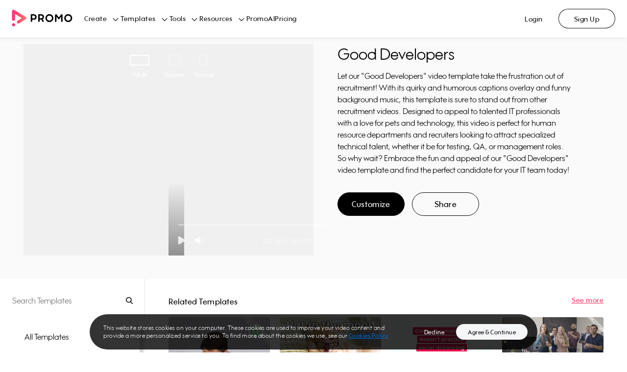

--- FILE ---
content_type: application/javascript; charset=UTF-8
request_url: https://ak02-promo-cdn.slidely.com/next/_next/static/chunks/5660-169b1daec298021d.js
body_size: 9618
content:
(self.webpackChunk_N_E=self.webpackChunk_N_E||[]).push([[5660],{85660:function(e,t,n){e.exports=function(e){var t={};function n(r){if(t[r])return t[r].exports;var a=t[r]={i:r,l:!1,exports:{}};return e[r].call(a.exports,a,a.exports,n),a.l=!0,a.exports}return n.m=e,n.c=t,n.d=function(e,t,r){n.o(e,t)||Object.defineProperty(e,t,{enumerable:!0,get:r})},n.r=function(e){"undefined"!=typeof Symbol&&Symbol.toStringTag&&Object.defineProperty(e,Symbol.toStringTag,{value:"Module"}),Object.defineProperty(e,"__esModule",{value:!0})},n.t=function(e,t){if(1&t&&(e=n(e)),8&t)return e;if(4&t&&"object"==typeof e&&e&&e.__esModule)return e;var r=Object.create(null);if(n.r(r),Object.defineProperty(r,"default",{enumerable:!0,value:e}),2&t&&"string"!=typeof e)for(var a in e)n.d(r,a,function(t){return e[t]}.bind(null,a));return r},n.n=function(e){var t=e&&e.__esModule?function(){return e.default}:function(){return e};return n.d(t,"a",t),t},n.o=function(e,t){return Object.prototype.hasOwnProperty.call(e,t)},n.p="",n(n.s=63)}([function(e,t){e.exports=n(67294)},function(e,t){e.exports=n(93967)},function(e,t,n){"use strict";var r=this&&this.__assign||function(){return r=Object.assign||function(e){for(var t,n=1,r=arguments.length;n<r;n++)for(var a in t=arguments[n])Object.prototype.hasOwnProperty.call(t,a)&&(e[a]=t[a]);return e},r.apply(this,arguments)},a=this&&this.__createBinding||(Object.create?function(e,t,n,r){void 0===r&&(r=n);var a=Object.getOwnPropertyDescriptor(t,n);a&&!("get"in a?!t.__esModule:a.writable||a.configurable)||(a={enumerable:!0,get:function(){return t[n]}}),Object.defineProperty(e,r,a)}:function(e,t,n,r){void 0===r&&(r=n),e[r]=t[n]}),i=this&&this.__setModuleDefault||(Object.create?function(e,t){Object.defineProperty(e,"default",{enumerable:!0,value:t})}:function(e,t){e.default=t}),o=this&&this.__importStar||function(e){if(e&&e.__esModule)return e;var t={};if(null!=e)for(var n in e)"default"!==n&&Object.prototype.hasOwnProperty.call(e,n)&&a(t,e,n);return i(t,e),t},l=this&&this.__rest||function(e,t){var n={};for(var r in e)Object.prototype.hasOwnProperty.call(e,r)&&t.indexOf(r)<0&&(n[r]=e[r]);if(null!=e&&"function"==typeof Object.getOwnPropertySymbols){var a=0;for(r=Object.getOwnPropertySymbols(e);a<r.length;a++)t.indexOf(r[a])<0&&Object.prototype.propertyIsEnumerable.call(e,r[a])&&(n[r[a]]=e[r[a]])}return n},s=this&&this.__importDefault||function(e){return e&&e.__esModule?e:{default:e}};Object.defineProperty(t,"__esModule",{value:!0});var u=o(n(0)),c=s(n(1)),d=s(n(12)),f=n(3);n(13);var p=function(e){var t,n,a,i=e.fill,o=void 0===i?"Dark01":i,s=e.name,p=e.size,m=void 0===p?"medium":p,h=e.className,v=void 0===h?"":h,E=e.style,b=e.dataQaid,g=e.isCurrentColor,y=l(e,["fill","name","size","className","style","dataQaid","isCurrentColor"]);return u.createElement("div",r({className:(0,c.default)("promo__icon",v,(t={},t["".concat(o,"-bg")]=o,t["promo__icon--".concat(m)]=m,t["promo__icon--current-color"]=g,t)),style:(n=(0,f.getImageUrl)("/Icons/16/ic16-".concat((0,d.default)(s),".svg")),a="url('".concat(n,"')"),r(r({},E),{WebkitMaskImage:a,maskImage:a})),"data-qaid":b},y))};p.displayName="Icon",t.default=p},function(e,t,n){"use strict";Object.defineProperty(t,"__esModule",{value:!0}),t.getImageUrl=void 0;var r=n(4);t.getImageUrl=function(e){return"".concat(r.S3_IMAGES_URL).concat(e,"?ver=").concat(r.ASSETS_VERSION)}},function(e,t,n){"use strict";Object.defineProperty(t,"__esModule",{value:!0}),t.ASSETS_VERSION=t.iconOptions=t.typeOptions=t.fillOptions=t.sizeOptions=t.variantOptions=t.S3_IMAGES_URL=t.cardNames=t.badgeVariant=t.badgeShape=t.badgeSize=t.businessListTopLevel=t.colorValues=t.IconNames=t.SocialIcons=void 0;var r=n(5);Object.defineProperty(t,"SocialIcons",{enumerable:!0,get:function(){return r.SocialIcons}});var a=n(6);Object.defineProperty(t,"IconNames",{enumerable:!0,get:function(){return a.IconNames}});var i=n(7);Object.defineProperty(t,"colorValues",{enumerable:!0,get:function(){return i.colorValues}});var o=n(8);Object.defineProperty(t,"businessListTopLevel",{enumerable:!0,get:function(){return o.businessListTopLevel}});var l=n(9);Object.defineProperty(t,"badgeSize",{enumerable:!0,get:function(){return l.badgeSize}}),Object.defineProperty(t,"badgeShape",{enumerable:!0,get:function(){return l.badgeShape}}),Object.defineProperty(t,"badgeVariant",{enumerable:!0,get:function(){return l.badgeVariant}});var s=n(10);Object.defineProperty(t,"cardNames",{enumerable:!0,get:function(){return s.cardNames}});var u=n(11);Object.defineProperty(t,"S3_IMAGES_URL",{enumerable:!0,get:function(){return u.S3_IMAGES_URL}}),t.variantOptions=["primary","primary-blue","secondary","contra","success","destructive"],t.sizeOptions=["large","medium","small"],t.fillOptions=["filled","outline"],t.typeOptions=["default","ghost"],t.iconOptions=["left","right"],t.ASSETS_VERSION="2.1"},function(e,t,n){"use strict";Object.defineProperty(t,"__esModule",{value:!0}),t.SocialIcons=void 0,t.SocialIcons=["facebook","instagram","twitter","youtube","messenger","whatsapp","linkedin","pinterest","tiktok"]},function(e,t,n){"use strict";Object.defineProperty(t,"__esModule",{value:!0}),t.IconNames=void 0,t.IconNames=["3-Stars","Adjustments1","Adjustments","AiEditVideoDraft","AiMessageSquare","AiRefresh","AlertTriangle","AlignCenter","AlignJustify","AlignLeft","AlignRight","AllBrands","ArrowDown","ArrowLeftDown","ArrowLeftUp","ArrowLeft","ArrowRightDown","ArrowRightUp","ArrowRight","ArrowUp","At","Backspace","BellOff","Bell","Bitcoin","Bold","Bolt","Book","Bookmark","Bucket","BulbOff","Bulb","CalendarMinus","CalendarPlus","Calendar","CameraDisabled","Camera","CheckCircle1","CheckCircle","Check","ChevronDown","ChevronLeftDown","ChevronLeftUp","ChevronLeft","ChevronRightDown","ChevronRightUp","ChevronRight","ChevronUp","ChevronsDown","ChevronsLeft","ChevronsRight","ChevronsUp","CircleCancel","CircleCrossed","CircleMinus","CirclePlus","Clock","Code2","Code","ColorPallet","ColorPickerFilled","ColorPicker","CopyToClipboard","CornerUpLeft","CornerUpRight","Cpu","Crop","Cut2","Cut","DeviceDesktop","DeviceMobile","Devices","DirectLink","Dollar","Dots1","Dots2","DotsGrid","Download","Duplicate","Edit1","EditVideo","Edit","Emoji","Enter","Ereaser","Euro","EyeOff","Eye","FileExport","FileImport","FileText","File","Film","Flag","FolderDelete","FolderPlus","Folder","Folders","Globe","Hash","HeartFilled","Heart","Home","HorizontalFlip","Horizontal","IcnMock","Image","InfoCircle","Italic","Layout1","Layout2","LayoutAlignBottom","LayoutAlignCenter","LayoutAlignLeft","LayoutAlignMiddle","LayoutAlignRight","LayoutAlignTop","LayoutDistributeHorizontal","LayoutDistributeVertical","Link1","Link2","Link","Lock","Locker1","Locker2","Mail1","Mail","Maximize","Menu","MessageCircle","MessageDots","MessageSquare","MicrophoneOff","Microphone","Minimize1","Minimize","Minus","Mock","Move","Multiple","Music","Mute","Pause","PenTool","PieChart","PlayCircle","Play","PlayerBackward","PlayerForward","PlayerSkipBack","PlayerSkipForward","PlayerStop","Plus","Pound","Record","Refresh","RotateClockwise","Rotate","Rupees","Search","Send","Settings","Share2","Share","SocialLike","SocialNoLike","Speakerphone","Square","StarFilled","Star","Stop","T","Tag","Terminal","ThreeDotsHorizontal","ThreeDotsVertical","Trash","TxtColor","TxtLowerCase","TxtSentenceCase","TxtUpperCase","Underline","Unlock","Upload","User","VerticalFlip","Vertical","VideoDisabled","Video","Volume1","Volume2","X","Yen","YoutubeBrand","ZoomCancel","ZoomIn","ZoomOut","ZoomIn"]},function(e,t,n){"use strict";Object.defineProperty(t,"__esModule",{value:!0}),t.colorValues=void 0,t.colorValues=["Blue01","Blue02","Blue03","Blue04","Dark01","Dark02","Dark03","Dark04","Dark05","Dark06","Dark07","Dark08","Dark09","Dark10","Error01","Error02","Error03","Error04","Gradient01","Gradient02","Gradient03","Gradient04","Green01","Green02","Green03","Green04","OldBlue01","OldBlue02","OldBlue03","Pink01","Pink02","Pink03","Pink04","Purple01","Purple02","Purple03","Purple04","Success01","Success02","Success03","Success04","Warning01","Warning02","Warning03","Warning04","White","Yellow01","Yellow02","Yellow03","Yellow04"]},function(e,t,n){"use strict";Object.defineProperty(t,"__esModule",{value:!0}),t.businessListTopLevel=void 0,t.businessListTopLevel=["Digital Marketing","Real Estate","Health & Fitness","Beauty & Care","Food","Retail & Ecommerce","Recruitment & HR","Financial Services","Education","Travel & Tourism","Fashion & Style","Automotive","Home Construction","Music","Non-Profit","Medical","Pets","Sports","Children","Religion","Weddings","Venue","Books","Professional Services","More Industries","Other"]},function(e,t,n){"use strict";Object.defineProperty(t,"__esModule",{value:!0}),t.badgeVariant=t.badgeSize=t.badgeShape=void 0,t.badgeShape=["round","oval"],t.badgeSize=["small","big"],t.badgeVariant=["general","new","coming-soon","free","premium","status-success","status-warning","status-error","status-info"]},function(e,t,n){"use strict";Object.defineProperty(t,"__esModule",{value:!0}),t.cardNames=void 0;var r={width:32,height:32};t.cardNames=[{iconName:"visa",name:"Visa",size:r},{iconName:"master-card",name:"mastercard",size:r},{iconName:"amx",name:"American Express",size:r},{iconName:"discover",name:"Discover",size:r},{iconName:"jcb",name:"JCB",size:r},{iconName:"union-pay",name:"Union Pay",size:r},{iconName:"diners-club",name:"Diners club international",size:r},{iconName:"google-pay",name:"Google Pay",size:{width:38,height:32}},{iconName:"apple-pay",name:"Apple Pay",size:{width:33,height:32}}]},function(e,t,n){"use strict";Object.defineProperty(t,"__esModule",{value:!0}),t.S3_IMAGES_URL=void 0,t.S3_IMAGES_URL="https://ak03-cdn.slidely.com/static/promo-design-system/assets/img"},function(e,t){e.exports=n(21804)},function(e,t,n){},function(e,t){e.exports=n(99180)},,function(e,t,n){"use strict";var r=this&&this.__read||function(e,t){var n="function"==typeof Symbol&&e[Symbol.iterator];if(!n)return e;var r,a,i=n.call(e),o=[];try{for(;(void 0===t||t-- >0)&&!(r=i.next()).done;)o.push(r.value)}catch(e){a={error:e}}finally{try{r&&!r.done&&(n=i.return)&&n.call(i)}finally{if(a)throw a.error}}return o},a=this&&this.__importDefault||function(e){return e&&e.__esModule?e:{default:e}};Object.defineProperty(t,"__esModule",{value:!0});var i=n(0),o=a(n(18));n(19),t.default=function(e){var t=e.children,n=r((0,i.useState)(!1),2),a=n[0],l=n[1];return(0,i.useEffect)((function(){var e=document.getElementById("modal-portal");e||((e=document.createElement("div")).id="modal-portal",document.body.appendChild(e)),l(!0)}),[]),a?o.default.createPortal(t,document.getElementById("modal-portal")):null}},,function(e,t){e.exports=n(73935)},function(e,t,n){},,function(e,t){e.exports=n(6112)},,,,,,,,,,function(e,t,n){"use strict";var r=this&&this.__assign||function(){return r=Object.assign||function(e){for(var t,n=1,r=arguments.length;n<r;n++)for(var a in t=arguments[n])Object.prototype.hasOwnProperty.call(t,a)&&(e[a]=t[a]);return e},r.apply(this,arguments)},a=this&&this.__importDefault||function(e){return e&&e.__esModule?e:{default:e}};Object.defineProperty(t,"__esModule",{value:!0});var i=a(n(0)),o=a(n(1)),l=a(n(2));n(32);var s=i.default.forwardRef((function(e,t){var n,a=e.buttonType,s=void 0===a?"button":a,u=e.children,c=e.className,d=void 0===c?"":c,f=e.disabled,p=void 0!==f&&f,m=e.fill,h=void 0===m?"filled":m,v=e.href,E=void 0===v?"":v,b=e.onClick,g=void 0===b?void 0:b,y=e.openInNewTab,_=void 0!==y&&y,x=e.size,O=void 0===x?"large":x,C=e.type,S=void 0===C?"default":C,N=e.variant,P=void 0===N?"primary":N,k=e.dataQaid,M=void 0===k?"":k,j=e.activeIcon,w=void 0!==j&&j,D=e.iconPosition,L=void 0===D?"left":D,A=e.iconName,T=void 0===A?"AlignCenter":A,I=e.style,R="promo__button",V=w&&"activeIcon",B={className:(0,o.default)(R,d,((n={})["".concat(R,"--").concat(S)]=S,n["".concat(R,"--").concat(P)]=P,n["".concat(R,"--").concat(O)]=O,n["".concat(R,"--").concat(h)]=h,n["".concat(V,"--").concat(L)]=L,n.activeIcon=w,n.disabled=p,n.isLink=""!==E,n)),"data-qaid":M,style:I},z=function(){return i.default.createElement(i.default.Fragment,null,w&&i.default.createElement(l.default,{size:"large"===O?"medium":O,name:T,isCurrentColor:!0}),u)};return i.default.createElement(i.default.Fragment,null,""!==E?i.default.createElement("a",r({href:E,target:_&&!p?"_blank":void 0,ref:t},B),z()):i.default.createElement("button",r({disabled:p,onClick:p?void 0:g,type:s,ref:t},B),z()))}));s.displayName="Button",t.default=s},function(e,t,n){},,,,,,,,,function(e,t,n){"use strict";var r=this&&this.__createBinding||(Object.create?function(e,t,n,r){void 0===r&&(r=n);var a=Object.getOwnPropertyDescriptor(t,n);a&&!("get"in a?!t.__esModule:a.writable||a.configurable)||(a={enumerable:!0,get:function(){return t[n]}}),Object.defineProperty(e,r,a)}:function(e,t,n,r){void 0===r&&(r=n),e[r]=t[n]}),a=this&&this.__setModuleDefault||(Object.create?function(e,t){Object.defineProperty(e,"default",{enumerable:!0,value:t})}:function(e,t){e.default=t}),i=this&&this.__importStar||function(e){if(e&&e.__esModule)return e;var t={};if(null!=e)for(var n in e)"default"!==n&&Object.prototype.hasOwnProperty.call(e,n)&&r(t,e,n);return a(t,e),t},o=this&&this.__importDefault||function(e){return e&&e.__esModule?e:{default:e}};Object.defineProperty(t,"__esModule",{value:!0});var l=i(n(0)),s=o(n(1)),u=n(21),c=o(n(64)),d=o(n(66));n(68),t.default=function(e){var t=e.show,n=e.title,r=e.subTitle,a=e.children,i=e.onClose,o=e.shouldCloseOnOverlayClick,f=void 0===o||o,p=e.contentAlignment,m=void 0===p?"left":p,h=e.buttons,v=e.textLink,E=e.hasCloseButton,b=void 0===E||E,g=e.autoStretch,y=void 0===g||g,_=e.modalStyle,x=e.className,O=void 0===x?"":x,C=e.headerClassName,S=void 0===C?"":C,N=e.modalClassName,P=void 0===N?"":N,k=e.contentClassName,M=void 0===k?"":k,j=e.buttonsClassName,w=void 0===j?"":j,D=l.default.createRef();(0,l.useEffect)((function(){var e;t&&(null===(e=D.current)||void 0===e||e.focus())}),[t]);var L=(0,l.useCallback)((function(e){27===e.keyCode&&i&&i()}),[i]);return l.default.createElement(u.CSSTransition,{in:t,timeout:200,unmountOnExit:!0,classNames:"modal__transition"},l.default.createElement("div",{className:(0,s.default)("modal",O),tabIndex:0,onKeyUp:i?L:void 0,ref:D},l.default.createElement("div",{className:"modal__overlay",onClick:f?i:void 0}),l.default.createElement("div",{className:(0,s.default)("modal__box",P,{"modal__box--left":"left"===m,"modal__box--fixed-width":!y}),style:_},l.default.createElement(c.default,{title:n,subTitle:r,onClose:i,hasCloseButton:b,contentAlignment:m,className:S}),a&&l.default.createElement("div",{className:(0,s.default)("modal__content text-body-small",M)},a),h&&h.length&&l.default.createElement(d.default,{buttons:h,textLink:v,className:(0,s.default)("modal__buttons",w)}))))}},,,,,function(e,t,n){"use strict";var r=this&&this.__assign||function(){return r=Object.assign||function(e){for(var t,n=1,r=arguments.length;n<r;n++)for(var a in t=arguments[n])Object.prototype.hasOwnProperty.call(t,a)&&(e[a]=t[a]);return e},r.apply(this,arguments)},a=this&&this.__importDefault||function(e){return e&&e.__esModule?e:{default:e}};Object.defineProperty(t,"__esModule",{value:!0});var i=a(n(0)),o=a(n(1)),l=a(n(2));n(47),t.default=function(e){var t=e.children,n=e.href,a=e.onClick,s=e.type,u=void 0===s?"primary":s,c=e.disabled,d=e.size,f=void 0===d?"medium":d,p=e.target,m=e.rel,h=e.className,v=void 0===h?"":h,E=e.dataQaid,b=void 0===E?"text-link":E,g=e.icon,y=e.iconPosition,_=void 0===y?"left":y,x={className:(0,o.default)("text-link",v,"button-".concat(f),"text-link--".concat(u),{"text-link--disabled":c,"text-link--right":g&&"right"===_,"text-link--flex":!!g}),"data-qaid":b},O=function(){return i.default.createElement(i.default.Fragment,null,g&&i.default.createElement(l.default,{size:"large"===f?"medium":f,name:g,isCurrentColor:!0}),t)};return i.default.createElement(i.default.Fragment,null,n?i.default.createElement("a",r({href:n,target:p,rel:m},x),O()):i.default.createElement("span",r({onClick:a},x),O()))}},function(e,t,n){},function(e,t,n){"use strict";var r=this&&this.__assign||function(){return r=Object.assign||function(e){for(var t,n=1,r=arguments.length;n<r;n++)for(var a in t=arguments[n])Object.prototype.hasOwnProperty.call(t,a)&&(e[a]=t[a]);return e},r.apply(this,arguments)},a=this&&this.__createBinding||(Object.create?function(e,t,n,r){void 0===r&&(r=n);var a=Object.getOwnPropertyDescriptor(t,n);a&&!("get"in a?!t.__esModule:a.writable||a.configurable)||(a={enumerable:!0,get:function(){return t[n]}}),Object.defineProperty(e,r,a)}:function(e,t,n,r){void 0===r&&(r=n),e[r]=t[n]}),i=this&&this.__setModuleDefault||(Object.create?function(e,t){Object.defineProperty(e,"default",{enumerable:!0,value:t})}:function(e,t){e.default=t}),o=this&&this.__importStar||function(e){if(e&&e.__esModule)return e;var t={};if(null!=e)for(var n in e)"default"!==n&&Object.prototype.hasOwnProperty.call(e,n)&&a(t,e,n);return i(t,e),t},l=this&&this.__rest||function(e,t){var n={};for(var r in e)Object.prototype.hasOwnProperty.call(e,r)&&t.indexOf(r)<0&&(n[r]=e[r]);if(null!=e&&"function"==typeof Object.getOwnPropertySymbols){var a=0;for(r=Object.getOwnPropertySymbols(e);a<r.length;a++)t.indexOf(r[a])<0&&Object.prototype.propertyIsEnumerable.call(e,r[a])&&(n[r[a]]=e[r[a]])}return n},s=this&&this.__importDefault||function(e){return e&&e.__esModule?e:{default:e}};Object.defineProperty(t,"__esModule",{value:!0});var u=o(n(0)),c=s(n(1)),d=s(n(2)),f=s(n(41));n(69),t.default=function(e){var t=e.children,n=e.title,a=e.className,i=void 0===a?"":a,o=e.modalClassName,s=void 0===o?"":o,p=e.contentClassName,m=void 0===p?"":p,h=e.type,v=e.iconName,E=e.autoStretch,b=void 0===E||E,g=l(e,["children","title","className","modalClassName","contentClassName","type","iconName","autoStretch"]),y=(0,u.useMemo)((function(){if(v)return v;switch(h){case"success":default:return"Check";case"error":return"X";case"warning":return"AlertTriangle";case"info":return"InfoCircle"}}),[h,v]);return u.default.createElement(f.default,r({className:(0,c.default)("alert-modal",i),contentClassName:(0,c.default)("alert-modal__content",m),modalClassName:(0,c.default)("alert-modal__modal",s,{"alert-modal__modal--fixed-width":!b}),contentAlignment:"center"},g),u.default.createElement("span",{className:(0,c.default)("alert-modal__icon","alert-modal__icon--".concat(h))},u.default.createElement(d.default,{fill:"White",name:y,size:"large"})),u.default.createElement("span",{className:"alert-modal__title text-headline-small"},n),u.default.createElement("span",{className:"alert-modal__text text-body-small"},t))}},,,,,,,,,,,,,,,function(e,t,n){"use strict";var r=this&&this.__importDefault||function(e){return e&&e.__esModule?e:{default:e}};Object.defineProperty(t,"__esModule",{value:!0}),t.AlertModal=t.Modal=t.GenericAlertModal=t.GenericModal=t.ModalPortal=void 0;var a=r(n(16));t.ModalPortal=a.default;var i=r(n(41));t.GenericModal=i.default;var o=r(n(48));t.GenericAlertModal=o.default;var l=r(n(70));t.AlertModal=l.default;var s=r(n(71));t.Modal=s.default},function(e,t,n){"use strict";var r=this&&this.__importDefault||function(e){return e&&e.__esModule?e:{default:e}};Object.defineProperty(t,"__esModule",{value:!0});var a=r(n(0)),i=r(n(1)),o=r(n(2));n(65);var l=a.default.memo((function(e){var t=e.title,n=e.subTitle,r=e.onClose,l=e.hasCloseButton,s=e.contentAlignment,u=e.className,c=void 0===u?"":u,d=t||n;return a.default.createElement("div",{className:(0,i.default)("modal-header",c,{"modal-header--empty-titles":!d,"modal-header--left":"left"===s,"modal-header--no-close-btn":!l})},a.default.createElement("div",{className:"modal-header__titles"},t&&a.default.createElement("span",{className:"modal-header__title text-headline-medium"},t),n&&a.default.createElement("span",{className:"modal-header__sub-title text-title-medium"},n)),l&&a.default.createElement(o.default,{fill:"Dark01",name:"X",size:"medium",className:"modal-header__close-btn",onClick:r}))}));t.default=l},function(e,t,n){},function(e,t,n){"use strict";var r=this&&this.__assign||function(){return r=Object.assign||function(e){for(var t,n=1,r=arguments.length;n<r;n++)for(var a in t=arguments[n])Object.prototype.hasOwnProperty.call(t,a)&&(e[a]=t[a]);return e},r.apply(this,arguments)},a=this&&this.__createBinding||(Object.create?function(e,t,n,r){void 0===r&&(r=n);var a=Object.getOwnPropertyDescriptor(t,n);a&&!("get"in a?!t.__esModule:a.writable||a.configurable)||(a={enumerable:!0,get:function(){return t[n]}}),Object.defineProperty(e,r,a)}:function(e,t,n,r){void 0===r&&(r=n),e[r]=t[n]}),i=this&&this.__setModuleDefault||(Object.create?function(e,t){Object.defineProperty(e,"default",{enumerable:!0,value:t})}:function(e,t){e.default=t}),o=this&&this.__importStar||function(e){if(e&&e.__esModule)return e;var t={};if(null!=e)for(var n in e)"default"!==n&&Object.prototype.hasOwnProperty.call(e,n)&&a(t,e,n);return i(t,e),t},l=this&&this.__rest||function(e,t){var n={};for(var r in e)Object.prototype.hasOwnProperty.call(e,r)&&t.indexOf(r)<0&&(n[r]=e[r]);if(null!=e&&"function"==typeof Object.getOwnPropertySymbols){var a=0;for(r=Object.getOwnPropertySymbols(e);a<r.length;a++)t.indexOf(r[a])<0&&Object.prototype.propertyIsEnumerable.call(e,r[a])&&(n[r[a]]=e[r[a]])}return n},s=this&&this.__importDefault||function(e){return e&&e.__esModule?e:{default:e}};Object.defineProperty(t,"__esModule",{value:!0});var u=o(n(0)),c=s(n(1)),d=s(n(14)),f=s(n(31)),p=s(n(46));n(67);var m=u.default.memo((function(e){var t=e.buttons,n=e.textLink,a=e.className,i=void 0===a?"":a,o=(0,d.default)("only screen and (min-width: 768px)"),s=(0,u.useMemo)((function(){var e="repeat(".concat(t.length,", 1fr)");return o?{gridTemplateColumns:e}:{gridTemplateRows:e}}),[t,o]);return u.default.createElement("div",{className:(0,c.default)("modal-buttons",i)},function(){if(!n)return null;var e=n.className,t=l(n,["className"]);return u.default.createElement(p.default,r({},t,{className:(0,c.default)("modal-buttons__text-link",e)}))}(),u.default.createElement("div",{className:"modal-buttons__buttons",style:s},t.map((function(e,t){var n=e.children,a=e.size,i=void 0===a?"medium":a,o=e.variant,s=void 0===o?"secondary":o,d=e.fill,p=void 0===d?"filled":d,m=e.className,h=l(e,["children","size","variant","fill","className"]);return u.default.createElement(f.default,r({},h,{key:t,size:i,variant:s,fill:p,className:(0,c.default)("modal-buttons__button",m)}),n)}))))}));t.default=m},function(e,t,n){},function(e,t,n){},function(e,t,n){},function(e,t,n){"use strict";var r=this&&this.__assign||function(){return r=Object.assign||function(e){for(var t,n=1,r=arguments.length;n<r;n++)for(var a in t=arguments[n])Object.prototype.hasOwnProperty.call(t,a)&&(e[a]=t[a]);return e},r.apply(this,arguments)},a=this&&this.__importDefault||function(e){return e&&e.__esModule?e:{default:e}};Object.defineProperty(t,"__esModule",{value:!0});var i=a(n(0)),o=a(n(16)),l=a(n(48));t.default=function(e){return i.default.createElement(o.default,null,i.default.createElement(l.default,r({},e)))}},function(e,t,n){"use strict";var r=this&&this.__assign||function(){return r=Object.assign||function(e){for(var t,n=1,r=arguments.length;n<r;n++)for(var a in t=arguments[n])Object.prototype.hasOwnProperty.call(t,a)&&(e[a]=t[a]);return e},r.apply(this,arguments)},a=this&&this.__importDefault||function(e){return e&&e.__esModule?e:{default:e}};Object.defineProperty(t,"__esModule",{value:!0});var i=a(n(0)),o=a(n(16)),l=a(n(41));t.default=function(e){return i.default.createElement(o.default,null,i.default.createElement(l.default,r({},e)))}}])},99180:function(e,t,n){"use strict";Object.defineProperty(t,"__esModule",{value:!0});const r=n(67294);t.default=(e,t)=>{const[n,a]=(0,r.useState)(t);return(0,r.useEffect)((()=>{const t=window.matchMedia(e),n=e=>a(e.matches);n(t);var r,i;return r="change",i=n,t.addEventListener?t.addEventListener(r,i):t.addListener(i),()=>((e,n)=>t.removeEventListener?t.removeEventListener(e,n):t.removeListener(n))("change",n)}),[e]),n}},76743:function(e,t,n){"use strict";n.d(t,{Z:function(){return f}});var r=n(87462),a=n(63366),i=n(94578);function o(e,t){return e.replace(new RegExp("(^|\\s)"+t+"(?:\\s|$)","g"),"$1").replace(/\s+/g," ").replace(/^\s*|\s*$/g,"")}var l=n(67294),s=n(96630),u=n(59391),c=function(e,t){return e&&t&&t.split(" ").forEach((function(t){return r=t,void((n=e).classList?n.classList.remove(r):"string"===typeof n.className?n.className=o(n.className,r):n.setAttribute("class",o(n.className&&n.className.baseVal||"",r)));var n,r}))},d=function(e){function t(){for(var t,n=arguments.length,r=new Array(n),a=0;a<n;a++)r[a]=arguments[a];return(t=e.call.apply(e,[this].concat(r))||this).appliedClasses={appear:{},enter:{},exit:{}},t.onEnter=function(e,n){var r=t.resolveArguments(e,n),a=r[0],i=r[1];t.removeClasses(a,"exit"),t.addClass(a,i?"appear":"enter","base"),t.props.onEnter&&t.props.onEnter(e,n)},t.onEntering=function(e,n){var r=t.resolveArguments(e,n),a=r[0],i=r[1]?"appear":"enter";t.addClass(a,i,"active"),t.props.onEntering&&t.props.onEntering(e,n)},t.onEntered=function(e,n){var r=t.resolveArguments(e,n),a=r[0],i=r[1]?"appear":"enter";t.removeClasses(a,i),t.addClass(a,i,"done"),t.props.onEntered&&t.props.onEntered(e,n)},t.onExit=function(e){var n=t.resolveArguments(e)[0];t.removeClasses(n,"appear"),t.removeClasses(n,"enter"),t.addClass(n,"exit","base"),t.props.onExit&&t.props.onExit(e)},t.onExiting=function(e){var n=t.resolveArguments(e)[0];t.addClass(n,"exit","active"),t.props.onExiting&&t.props.onExiting(e)},t.onExited=function(e){var n=t.resolveArguments(e)[0];t.removeClasses(n,"exit"),t.addClass(n,"exit","done"),t.props.onExited&&t.props.onExited(e)},t.resolveArguments=function(e,n){return t.props.nodeRef?[t.props.nodeRef.current,e]:[e,n]},t.getClassNames=function(e){var n=t.props.classNames,r="string"===typeof n,a=r?""+(r&&n?n+"-":"")+e:n[e];return{baseClassName:a,activeClassName:r?a+"-active":n[e+"Active"],doneClassName:r?a+"-done":n[e+"Done"]}},t}(0,i.Z)(t,e);var n=t.prototype;return n.addClass=function(e,t,n){var r=this.getClassNames(t)[n+"ClassName"],a=this.getClassNames("enter").doneClassName;"appear"===t&&"done"===n&&a&&(r+=" "+a),"active"===n&&e&&(0,u.Q)(e),r&&(this.appliedClasses[t][n]=r,function(e,t){e&&t&&t.split(" ").forEach((function(t){return r=t,void((n=e).classList?n.classList.add(r):function(e,t){return e.classList?!!t&&e.classList.contains(t):-1!==(" "+(e.className.baseVal||e.className)+" ").indexOf(" "+t+" ")}(n,r)||("string"===typeof n.className?n.className=n.className+" "+r:n.setAttribute("class",(n.className&&n.className.baseVal||"")+" "+r)));var n,r}))}(e,r))},n.removeClasses=function(e,t){var n=this.appliedClasses[t],r=n.base,a=n.active,i=n.done;this.appliedClasses[t]={},r&&c(e,r),a&&c(e,a),i&&c(e,i)},n.render=function(){var e=this.props,t=(e.classNames,(0,a.Z)(e,["classNames"]));return l.createElement(s.ZP,(0,r.Z)({},t,{onEnter:this.onEnter,onEntered:this.onEntered,onEntering:this.onEntering,onExit:this.onExit,onExiting:this.onExiting,onExited:this.onExited}))},t}(l.Component);d.defaultProps={classNames:""},d.propTypes={};var f=d},96630:function(e,t,n){"use strict";n.d(t,{Ix:function(){return m},cn:function(){return p},d0:function(){return f}});var r=n(63366),a=n(94578),i=n(67294),o=n(73935),l=n(6035),s=n(220),u=n(59391),c="unmounted",d="exited",f="entering",p="entered",m="exiting",h=function(e){function t(t,n){var r;r=e.call(this,t,n)||this;var a,i=n&&!n.isMounting?t.enter:t.appear;return r.appearStatus=null,t.in?i?(a=d,r.appearStatus=f):a=p:a=t.unmountOnExit||t.mountOnEnter?c:d,r.state={status:a},r.nextCallback=null,r}(0,a.Z)(t,e),t.getDerivedStateFromProps=function(e,t){return e.in&&t.status===c?{status:d}:null};var n=t.prototype;return n.componentDidMount=function(){this.updateStatus(!0,this.appearStatus)},n.componentDidUpdate=function(e){var t=null;if(e!==this.props){var n=this.state.status;this.props.in?n!==f&&n!==p&&(t=f):n!==f&&n!==p||(t=m)}this.updateStatus(!1,t)},n.componentWillUnmount=function(){this.cancelNextCallback()},n.getTimeouts=function(){var e,t,n,r=this.props.timeout;return e=t=n=r,null!=r&&"number"!==typeof r&&(e=r.exit,t=r.enter,n=void 0!==r.appear?r.appear:t),{exit:e,enter:t,appear:n}},n.updateStatus=function(e,t){if(void 0===e&&(e=!1),null!==t)if(this.cancelNextCallback(),t===f){if(this.props.unmountOnExit||this.props.mountOnEnter){var n=this.props.nodeRef?this.props.nodeRef.current:o.findDOMNode(this);n&&(0,u.Q)(n)}this.performEnter(e)}else this.performExit();else this.props.unmountOnExit&&this.state.status===d&&this.setState({status:c})},n.performEnter=function(e){var t=this,n=this.props.enter,r=this.context?this.context.isMounting:e,a=this.props.nodeRef?[r]:[o.findDOMNode(this),r],i=a[0],s=a[1],u=this.getTimeouts(),c=r?u.appear:u.enter;!e&&!n||l.Z.disabled?this.safeSetState({status:p},(function(){t.props.onEntered(i)})):(this.props.onEnter(i,s),this.safeSetState({status:f},(function(){t.props.onEntering(i,s),t.onTransitionEnd(c,(function(){t.safeSetState({status:p},(function(){t.props.onEntered(i,s)}))}))})))},n.performExit=function(){var e=this,t=this.props.exit,n=this.getTimeouts(),r=this.props.nodeRef?void 0:o.findDOMNode(this);t&&!l.Z.disabled?(this.props.onExit(r),this.safeSetState({status:m},(function(){e.props.onExiting(r),e.onTransitionEnd(n.exit,(function(){e.safeSetState({status:d},(function(){e.props.onExited(r)}))}))}))):this.safeSetState({status:d},(function(){e.props.onExited(r)}))},n.cancelNextCallback=function(){null!==this.nextCallback&&(this.nextCallback.cancel(),this.nextCallback=null)},n.safeSetState=function(e,t){t=this.setNextCallback(t),this.setState(e,t)},n.setNextCallback=function(e){var t=this,n=!0;return this.nextCallback=function(r){n&&(n=!1,t.nextCallback=null,e(r))},this.nextCallback.cancel=function(){n=!1},this.nextCallback},n.onTransitionEnd=function(e,t){this.setNextCallback(t);var n=this.props.nodeRef?this.props.nodeRef.current:o.findDOMNode(this),r=null==e&&!this.props.addEndListener;if(n&&!r){if(this.props.addEndListener){var a=this.props.nodeRef?[this.nextCallback]:[n,this.nextCallback],i=a[0],l=a[1];this.props.addEndListener(i,l)}null!=e&&setTimeout(this.nextCallback,e)}else setTimeout(this.nextCallback,0)},n.render=function(){var e=this.state.status;if(e===c)return null;var t=this.props,n=t.children,a=(t.in,t.mountOnEnter,t.unmountOnExit,t.appear,t.enter,t.exit,t.timeout,t.addEndListener,t.onEnter,t.onEntering,t.onEntered,t.onExit,t.onExiting,t.onExited,t.nodeRef,(0,r.Z)(t,["children","in","mountOnEnter","unmountOnExit","appear","enter","exit","timeout","addEndListener","onEnter","onEntering","onEntered","onExit","onExiting","onExited","nodeRef"]));return i.createElement(s.Z.Provider,{value:null},"function"===typeof n?n(e,a):i.cloneElement(i.Children.only(n),a))},t}(i.Component);function v(){}h.contextType=s.Z,h.propTypes={},h.defaultProps={in:!1,mountOnEnter:!1,unmountOnExit:!1,appear:!1,enter:!0,exit:!0,onEnter:v,onEntering:v,onEntered:v,onExit:v,onExiting:v,onExited:v},h.UNMOUNTED=c,h.EXITED=d,h.ENTERING=f,h.ENTERED=p,h.EXITING=m,t.ZP=h},220:function(e,t,n){"use strict";var r=n(67294);t.Z=r.createContext(null)},6035:function(e,t){"use strict";t.Z={disabled:!1}},6112:function(e,t,n){"use strict";n.r(t),n.d(t,{CSSTransition:function(){return r.Z},ReplaceTransition:function(){return y},SwitchTransition:function(){return k},Transition:function(){return _.ZP},TransitionGroup:function(){return v},config:function(){return M.Z}});var r=n(76743),a=n(63366),i=n(94578),o=n(67294),l=n(73935),s=n(87462),u=n(97326),c=n(220);function d(e,t){var n=Object.create(null);return e&&o.Children.map(e,(function(e){return e})).forEach((function(e){n[e.key]=function(e){return t&&(0,o.isValidElement)(e)?t(e):e}(e)})),n}function f(e,t,n){return null!=n[t]?n[t]:e.props[t]}function p(e,t,n){var r=d(e.children),a=function(e,t){function n(n){return n in t?t[n]:e[n]}e=e||{},t=t||{};var r,a=Object.create(null),i=[];for(var o in e)o in t?i.length&&(a[o]=i,i=[]):i.push(o);var l={};for(var s in t){if(a[s])for(r=0;r<a[s].length;r++){var u=a[s][r];l[a[s][r]]=n(u)}l[s]=n(s)}for(r=0;r<i.length;r++)l[i[r]]=n(i[r]);return l}(t,r);return Object.keys(a).forEach((function(i){var l=a[i];if((0,o.isValidElement)(l)){var s=i in t,u=i in r,c=t[i],d=(0,o.isValidElement)(c)&&!c.props.in;!u||s&&!d?u||!s||d?u&&s&&(0,o.isValidElement)(c)&&(a[i]=(0,o.cloneElement)(l,{onExited:n.bind(null,l),in:c.props.in,exit:f(l,"exit",e),enter:f(l,"enter",e)})):a[i]=(0,o.cloneElement)(l,{in:!1}):a[i]=(0,o.cloneElement)(l,{onExited:n.bind(null,l),in:!0,exit:f(l,"exit",e),enter:f(l,"enter",e)})}})),a}var m=Object.values||function(e){return Object.keys(e).map((function(t){return e[t]}))},h=function(e){function t(t,n){var r,a=(r=e.call(this,t,n)||this).handleExited.bind((0,u.Z)(r));return r.state={contextValue:{isMounting:!0},handleExited:a,firstRender:!0},r}(0,i.Z)(t,e);var n=t.prototype;return n.componentDidMount=function(){this.mounted=!0,this.setState({contextValue:{isMounting:!1}})},n.componentWillUnmount=function(){this.mounted=!1},t.getDerivedStateFromProps=function(e,t){var n,r,a=t.children,i=t.handleExited;return{children:t.firstRender?(n=e,r=i,d(n.children,(function(e){return(0,o.cloneElement)(e,{onExited:r.bind(null,e),in:!0,appear:f(e,"appear",n),enter:f(e,"enter",n),exit:f(e,"exit",n)})}))):p(e,a,i),firstRender:!1}},n.handleExited=function(e,t){var n=d(this.props.children);e.key in n||(e.props.onExited&&e.props.onExited(t),this.mounted&&this.setState((function(t){var n=(0,s.Z)({},t.children);return delete n[e.key],{children:n}})))},n.render=function(){var e=this.props,t=e.component,n=e.childFactory,r=(0,a.Z)(e,["component","childFactory"]),i=this.state.contextValue,l=m(this.state.children).map(n);return delete r.appear,delete r.enter,delete r.exit,null===t?o.createElement(c.Z.Provider,{value:i},l):o.createElement(c.Z.Provider,{value:i},o.createElement(t,r,l))},t}(o.Component);h.propTypes={},h.defaultProps={component:"div",childFactory:function(e){return e}};var v=h,E=function(e){function t(){for(var t,n=arguments.length,r=new Array(n),a=0;a<n;a++)r[a]=arguments[a];return(t=e.call.apply(e,[this].concat(r))||this).handleEnter=function(){for(var e=arguments.length,n=new Array(e),r=0;r<e;r++)n[r]=arguments[r];return t.handleLifecycle("onEnter",0,n)},t.handleEntering=function(){for(var e=arguments.length,n=new Array(e),r=0;r<e;r++)n[r]=arguments[r];return t.handleLifecycle("onEntering",0,n)},t.handleEntered=function(){for(var e=arguments.length,n=new Array(e),r=0;r<e;r++)n[r]=arguments[r];return t.handleLifecycle("onEntered",0,n)},t.handleExit=function(){for(var e=arguments.length,n=new Array(e),r=0;r<e;r++)n[r]=arguments[r];return t.handleLifecycle("onExit",1,n)},t.handleExiting=function(){for(var e=arguments.length,n=new Array(e),r=0;r<e;r++)n[r]=arguments[r];return t.handleLifecycle("onExiting",1,n)},t.handleExited=function(){for(var e=arguments.length,n=new Array(e),r=0;r<e;r++)n[r]=arguments[r];return t.handleLifecycle("onExited",1,n)},t}(0,i.Z)(t,e);var n=t.prototype;return n.handleLifecycle=function(e,t,n){var r,a=this.props.children,i=o.Children.toArray(a)[t];if(i.props[e]&&(r=i.props)[e].apply(r,n),this.props[e]){var s=i.props.nodeRef?void 0:l.findDOMNode(this);this.props[e](s)}},n.render=function(){var e=this.props,t=e.children,n=e.in,r=(0,a.Z)(e,["children","in"]),i=o.Children.toArray(t),l=i[0],s=i[1];return delete r.onEnter,delete r.onEntering,delete r.onEntered,delete r.onExit,delete r.onExiting,delete r.onExited,o.createElement(v,r,n?o.cloneElement(l,{key:"first",onEnter:this.handleEnter,onEntering:this.handleEntering,onEntered:this.handleEntered}):o.cloneElement(s,{key:"second",onEnter:this.handleExit,onEntering:this.handleExiting,onEntered:this.handleExited}))},t}(o.Component);E.propTypes={};var b,g,y=E,_=n(96630);var x="out-in",O="in-out",C=function(e,t,n){return function(){var r;e.props[t]&&(r=e.props)[t].apply(r,arguments),n()}},S=((b={})[x]=function(e){var t=e.current,n=e.changeState;return o.cloneElement(t,{in:!1,onExited:C(t,"onExited",(function(){n(_.d0,null)}))})},b[O]=function(e){var t=e.current,n=e.changeState,r=e.children;return[t,o.cloneElement(r,{in:!0,onEntered:C(r,"onEntered",(function(){n(_.d0)}))})]},b),N=((g={})[x]=function(e){var t=e.children,n=e.changeState;return o.cloneElement(t,{in:!0,onEntered:C(t,"onEntered",(function(){n(_.cn,o.cloneElement(t,{in:!0}))}))})},g[O]=function(e){var t=e.current,n=e.children,r=e.changeState;return[o.cloneElement(t,{in:!1,onExited:C(t,"onExited",(function(){r(_.cn,o.cloneElement(n,{in:!0}))}))}),o.cloneElement(n,{in:!0})]},g),P=function(e){function t(){for(var t,n=arguments.length,r=new Array(n),a=0;a<n;a++)r[a]=arguments[a];return(t=e.call.apply(e,[this].concat(r))||this).state={status:_.cn,current:null},t.appeared=!1,t.changeState=function(e,n){void 0===n&&(n=t.state.current),t.setState({status:e,current:n})},t}(0,i.Z)(t,e);var n=t.prototype;return n.componentDidMount=function(){this.appeared=!0},t.getDerivedStateFromProps=function(e,t){return null==e.children?{current:null}:t.status===_.d0&&e.mode===O?{status:_.d0}:!t.current||(n=t.current,r=e.children,n===r||o.isValidElement(n)&&o.isValidElement(r)&&null!=n.key&&n.key===r.key)?{current:o.cloneElement(e.children,{in:!0})}:{status:_.Ix};var n,r},n.render=function(){var e,t=this.props,n=t.children,r=t.mode,a=this.state,i=a.status,l=a.current,s={children:n,current:l,changeState:this.changeState,status:i};switch(i){case _.d0:e=N[r](s);break;case _.Ix:e=S[r](s);break;case _.cn:e=l}return o.createElement(c.Z.Provider,{value:{isMounting:!this.appeared}},e)},t}(o.Component);P.propTypes={},P.defaultProps={mode:x};var k=P,M=n(6035)},59391:function(e,t,n){"use strict";n.d(t,{Q:function(){return r}});var r=function(e){return e.scrollTop}},94578:function(e,t,n){"use strict";n.d(t,{Z:function(){return a}});var r=n(89611);function a(e,t){e.prototype=Object.create(t.prototype),e.prototype.constructor=e,(0,r.Z)(e,t)}}}]);